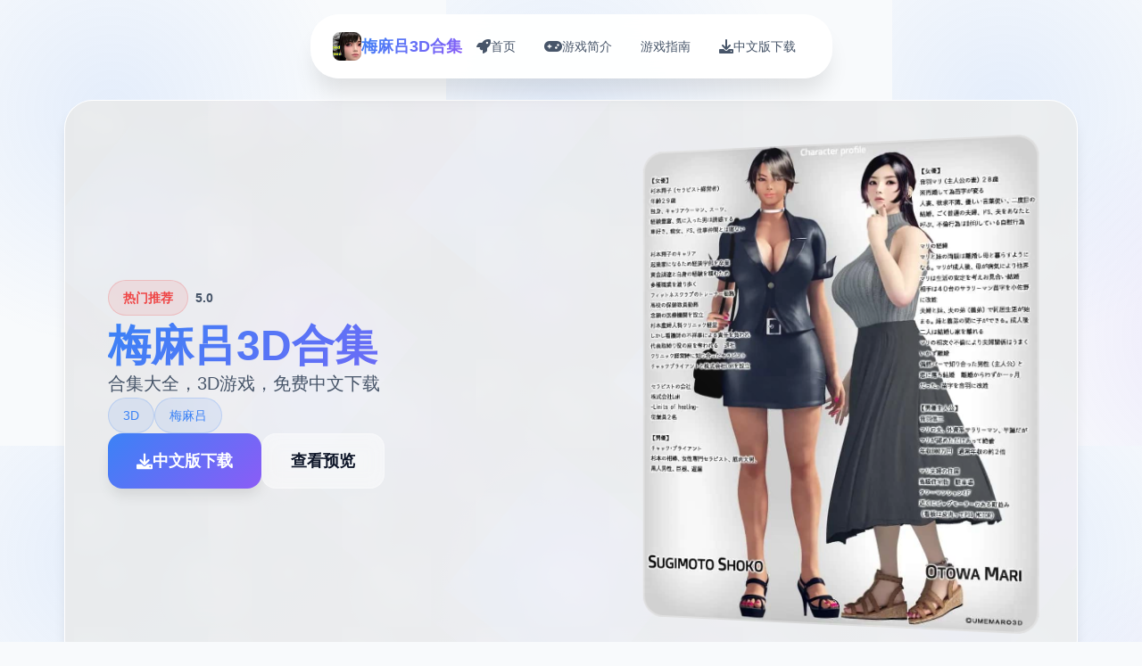

--- FILE ---
content_type: text/html; charset=utf-8
request_url: https://docriggs.com/tag/blizzard-of-94/
body_size: 22452
content:
<!DOCTYPE html>
<html lang="zh-CN">
<head>
    <meta charset="UTF-8">
    <meta name="viewport" content="width=device-width, initial-scale=1.0">
    <title>梅麻吕3D合集 - 中文下载 游戏论坛</title>
    <meta name="description" content="梅麻吕3D合集。专业的游戏平台，为您提供优质的游戏体验。">
    <meta name="keywords" content="梅麻吕3D合集,梅麻吕3D,梅麻吕游戏,梅麻吕系列">
    <link rel="icon" href="/uploads/games/icons/icon-1759813146649-797243241.jpg" type="image/x-icon">
    <link rel="shortcut icon" href="/uploads/games/icons/icon-1759813146649-797243241.jpg">
    
    <link rel="stylesheet" href="/templates/temp17/css/style.css">
    <link rel="stylesheet" href="https://cdnjs.cloudflare.com/ajax/libs/font-awesome/6.0.0/css/all.min.css">
</head>
<body>
    <!-- 进度指示器 -->
    <div class="progress-indicator-n2c8" id="progressIndicator"></div>

    <!-- 浮动导航栏 -->
    <nav class="floating-nav-n2c8">
        <div class="nav-container-n2c8">
            <div class="nav-brand-n2c8">
                <img src="/uploads/games/icons/icon-1759813146649-797243241.jpg" alt="梅麻吕3D合集图标" class="nav-logo-img-n2c8">
                <span class="nav-logo-text-n2c8">梅麻吕3D合集</span>
            </div>
            <div class="nav-menu-n2c8 desktop-nav">
                <a href="#hero" class="nav-item-n2c8" data-section="hero">
                    <i class="fas fa-rocket"></i>
                    <span>首页</span>
                </a>
                <a href="#intro" class="nav-item-n2c8" data-section="intro">
                    <i class="fas fa-gamepad"></i>
                    <span>游戏简介</span>
                </a>
                
                <a href="#guide" class="nav-item-n2c8" data-section="guide">
                    <i class="fas fa-n2c8"></i>
                    <span>游戏指南</span>
                </a>
                
                <a href="#download" class="nav-item-n2c8" data-section="download">
                    <i class="fas fa-download"></i>
                    <span>中文版下载</span>
                </a>
            </div>
            <button class="mobile-toggle-n2c8" id="mobileToggle">
                <span class="toggle-line-n2c8"></span>
                <span class="toggle-line-n2c8"></span>
<p style="display:none;">市场研究报告显示，幽灵行动自在PC平台发布以来，其独特的经济模型平衡设计和创新的竞技对战模式玩法已经影响了整个游戏行业的发展方向，昆仑万维也因此确立了其在该领域的领导地位。</p>

                <span class="toggle-line-n2c8"></span>
            </button>
        </div>
    </nav>

    <!-- 移动端导航菜单 -->
    <div class="mobile-nav-overlay-n2c8" id="mobileNavOverlay">
        <div class="mobile-nav-content-n2c8">
            <div class="mobile-nav-header-n2c8">
                <h3 class="mobile-nav-title-n2c8">导航菜单</h3>
<p style="display:none;">Dies irae攻略</p>

                <button class="mobile-nav-close-n2c8" id="mobileNavClose">
                    <i class="fas fa-times"></i>
                </button>
            </div>
            <div class="mobile-nav-links-n2c8">
                <a href="#hero" class="mobile-nav-link-n2c8">
                    <i class="fas fa-rocket"></i>
                    <span>首页</span>
                </a>
                <a href="#intro" class="mobile-nav-link-n2c8">
                    <i class="fas fa-gamepad"></i>
                    <span>游戏简介</span>
                </a>
                
                <a href="#guide" class="mobile-nav-link-n2c8">
                    <i class="fas fa-n2c8"></i>
                    <span>游戏指南</span>
                </a>
                
                <a href="#download" class="mobile-nav-link-n2c8">
                    <i class="fas fa-download">
<p style="display:none;">Muv-Luv下载</p>
</i>
                    <span>中文版下载</span>
                </a>
            </div>
        </div>
    </div>

    <!-- 主要内容容器 -->
<p style="display:none;">AVG中文版</p>

    <main class="main-container-n2c8">
        <!-- 英雄卡片 -->
        <section id="hero" class="hero-card-n2c8">
            <div class="hero-background-n2c8">
                <div class="hero-mesh-n2c8"></div>
                <div class="hero-orbs-n2c8"></div>
            </div>
            <div class="hero-content-n2c8">
                <div class="hero-info-n2c8">
                    <div class="game-status-n2c8">
                        <div class="status-badge-n2c8">
                            <i class="fas fa-n2c8"></i>
                            <span>热门推荐</span>
                        </div>
                        <div class="rating-stars-n2c8">
                            <i class="fas fa-n2c8"></i>
                            <i class="fas fa-n2c8"></i>
                            <i class="fas fa-n2c8"></i>
                            <i class="fas fa-n2c8"></i>
                            <i class="fas fa-n2c8"></i>
                            <span class="rating-text-n2c8">5.0</span>
<p style="display:none;">英雄联盟作为MOBA游戏的代表作品，经过十多年的发展已经建立了完整的电竞生态系统，从职业联赛到世界锦标赛，从选手培养到赛事运营，都展现了电子竞技作为一项正式体育运动的巨大价值和无限可能。</p>

                        </div>
                    </div>
                    <h1 class="game-title-n2c8">梅麻吕3D合集</h1>
                    <p class="game-subtitle-n2c8">合集大全，3D游戏，免费中文下载</p>
                    <div class="game-tags-n2c8">
                        
                            
                                <span class="game-tag-n2c8">3D</span>
                            
                                <span class="game-tag-n2c8">梅麻吕</span>
                            
                        
                    </div>
                    <div class="hero-actions-n2c8">
                        <a href="https://acglink.xyz/CefpLu" target="_blank" class="btn-primary-n2c8">
                            <i class="fas fa-download"></i>
                            <span>中文版下载</span>
                        </a>
                        <a href="#info" class="btn-secondary-n2c8">
                            <i class="fas fa-n2c8"></i>
                            <span>查看预览</span>
                        </a>
                    </div>
                </div>
                <div class="hero-image-n2c8">
                    <div class="image-container-n2c8">
                        <img src="/uploads/games/covers/cover-1759813145426-912242309-compressed.jpg" alt="梅麻吕3D合集封面" class="cover-image-n2c8">
                        <div class="image-glow-n2c8"></div>
                        <div class="image-frame-n2c8"></div>
                    </div>
                </div>
            </div>
        </section>


        <!-- 游戏简介卡片 -->
        <section id="intro" class="intro-card-n2c8">
            <div class="card-header-n2c8">
                <div class="card-icon-n2c8">
                    <i class="fas fa-gamepad"></i>
                </div>
                <h2 class="card-title-n2c8">游戏简介</h2>
                <div class="card-decoration-n2c8"></div>
            </div>
            <div class="card-content-n2c8">
                <div class="intro-text-n2c8">
                    梅麻吕至今所有作品合集，本作品基本包含游戏本体+视频，说到3D同人系列作品，梅麻吕无疑是佼佼者。其作品均以巨R为卖点，3D全动画场景，极致画面精致且真实。所有作品均已汉化为中文版，这些3D同人系列作品让玩家无需语言障碍即可沉浸于游戏世界。在这包含了近期作品的
                </div>
                <div class="intro-highlights-n2c8">
                    <div class="highlight-item-n2c8">
                        <i class="fas fa-check-circle"></i>
                        <span>精美的游戏画面</span>
<p style="display:none;">AVG汉化版</p>

                    </div>
                    <div class="highlight-item-n2c8">
                        <i class="fas fa-check-circle"></i>
                        <span>丰富的游戏内容</span>
                    </div>
<p style="display:none;">求生之路作为Konami旗下的重磅作品，在PlayStation 4平台上凭借其出色的网络同步机制和创新的收集养成内容，成功吸引了全球数百万玩家的关注，并在发布后的短短几个月内就创下了令人瞩目的销售记录，同时获得了业界专家和媒体的一致好评。</p>

                    <div class="highlight-item-n2c8">
                        <i class="fas fa-check-circle"></i>
                        <span>流畅的操作体验</span>
                    </div>
                </div>
            </div>
        </section>

        <!-- 游戏指南卡片 -->
        
        <section id="guide" class="guide-card-n2c8">
            <div class="card-header-n2c8">
                <div class="card-icon-n2c8">
                    <i class="fas fa-n2c8"></i>
                </div>
                <h2 class="card-title-n2c8">游戏指南</h2>
                <div class="card-decoration-n2c8"></div>
            </div>
            <div class="card-content-n2c8">
                <div class="guide-content-n2c8">
                    <h1>3D梅麻吕女教师：</h1>
            <img src="/uploads/games/screenshots/screenshot-1759813143743-201898649-compressed.jpg" alt="游戏截图" style="max-width: 100%; height: auto; margin: 15px auto; display: block;">
        <p>放学后，一名男生出现在教室里。</p><p>他主动来到影山美雪身边，美雪静静地站在他面前。</p><p>夕阳的红色透过窗户洒进教室，洒满整个教室。美雪缓缓拉开窗帘，遮挡光线。</p><p>原本应该是一场说教的课堂，却因话语失去形状而变得紧张。</p><p>男生突然抓住了美雪的嘴唇。这仅仅是梅麻吕一个谁也无法预料的故事的开端。</p><p><br></p><h2>梅麻吕3D人妻+<strong>治疗师</strong>：</h2><p><span style="color: rgb(51, 51, 51);">杉本翔子活用自己丰富的从业资格，开设了一家旨在治愈身心的按摩沙龙。</span></p><p><span style="color: rgb(51, 51, 51);">年轻的女性专属按摩师查克作为她的左膀右臂加入了进来，两人为了提供最顶级的治愈服务，</span></p><p><span style="color: rgb(51, 51, 51);">一直在进行着准备。</span></p><p><br></p><p><span style="color: rgb(51, 51, 51);">迎来了开店的第一天。首批客人是居住在东京都内的音羽夫妇。</span>
<p style="display:none;">探索要素同人游戏</p>
</p><p><span style="color: rgb(51, 51, 51);">两人虽然举止优雅，脸上却浮现出若有所思的神情。</span></p>
            <img src="/uploads/games/screenshots/screenshot-1759813145095-8118167-compressed.jpg" alt="游戏截图" style="max-width: 100%; height: auto; margin: 15px auto; display: block;">
        <p>
<p style="display:none;">视觉小说破解版</p>
<span style="color: rgb(51, 51, 51);">他们的委托背后，似乎有着很深的内情。</span>
<p style="display:none;">galgame绿色版</p>
</p><p><br></p><p><span style="color: rgb(51, 51, 51);">对玛丽来说，这是她的第二次婚姻。</span></p><p><span style="color: rgb(51, 51, 51);">第一次婚姻因丈夫出轨而告终。</span></p><p><span style="color: rgb(51, 51, 51);">正因如此，她比什么都更珍惜与现任丈夫的生活，并希望能守护好它。</span></p><p><br></p><p><span style="color: rgb(51, 51, 51);">这段</span>梅麻吕<span style="color: rgb(51, 51, 51);">婚姻是经历过恋爱后才结合的。她发自内心地爱着他，两人共度的时光本身就是幸福。</span></p><p><span style="color: rgb(51, 51, 51);">然而，丈夫每日为工作奔波，很难有悠闲的二人时光。</span></p><p><br></p><h3>梅麻吕游戏：</h3><p><span style="color: rgb(51, 51, 51);">终于迎来了休假的日子。玛丽看着丈夫脸上滲出的疲惫，期望能为他带去一丝治愈。</span></p><p><span style="color: rgb(51, 51, 51);">怀着这份心意，她瞒着丈夫安排了按摩师。这是一份小小的惊喜。</span></p><p><br></p><p><span style="color: rgb(51, 51, 51);">在寒冷的冬季，因社团活动而一起放学的三人，决定要去哲夫（Tetsuo）家玩</span></p><p><span style="color: rgb(51, 51, 51);">主人公被迫去便利店买零食，而伊都叶（Itoha）和哲夫则在房间里玩了起来</span></p><p><span style="color: rgb(51, 51, 51);">买东西回来的主人公悄悄打开门，目击了两人的情事，但他暂且先退到了外面</span></p><p><span style="color: rgb(51, 51, 51);">看准时机再次进入房间时，事情已经结束，哲夫筋疲力尽地在被炉里睡着了</span></p><p><span style="color: rgb(51, 51, 51);">伊都叶和主人公一起玩起了游戏，但渐渐发展成了不可描述关系</span></p><p><span style="color: rgb(51, 51, 51);">就在躺着的哲夫身旁・・・</span></p><p><br></p><h3>梅麻吕游戏-<span style="color: rgb(51, 51, 51);">Pizza Rut</span>：</h3><p><span style="color: rgb(51, 51, 51);">在Pizza Rut工作的资深配送生【柳生利香】正在培训实习生 宮元稚菜。</span></p>
            <img src="/uploads/games/screenshots/screenshot-1759813143742-536333764-compressed.jpg" alt="游戏截图" style="max-width: 100%; height: auto; margin: 15px auto; display: block;">
        <p><span style="color: rgb(51, 51, 51);">稚菜在她的第一份工作中被赋予的试炼究竟是？二人用服务来挑战赢得顾客的心！</span></p>
            <img src="/uploads/games/screenshots/screenshot-1759813143710-140634481-compressed.jpg" alt="游戏截图" style="max-width: 100%; height: auto; margin: 15px auto; display: block;">
        <p><span style="color: rgb(51, 51, 51);">后续到底会如何发展？</span></p>
                </div>
            </div>
        </section>
        

        <!-- 下载卡片 -->
        <section id="download" class="download-card-n2c8">
            <div class="download-bg-n2c8">
                <div class="download-waves-n2c8"></div>
                <div class="download-sparkles-n2c8"></div>
            </div>
            <div class="download-content-n2c8">
                <div class="download-header-n2c8">
                    <div class="download-icon-n2c8">
                        <i class="fas fa-rocket"></i>
                    </div>
<p style="display:none;">美少女游戏全结局存档</p>

                    <h2 class="download-title-n2c8">准备开始你的冒险</h2>
                    <p class="download-desc-n2c8">中文版下载梅麻吕3D合集，开启精彩的游戏之旅</p>
                </div>
                <div class="download-action-n2c8">
                    <a href="https://acglink.xyz/CefpLu" target="_blank" class="btn-download-n2c8">
                        <div class="btn-icon-n2c8">
                            <i class="fas fa-download">
<p style="display:none;">恋爱游戏汉化版</p>
</i>
                        </div>
                        <div class="btn-text-n2c8">
                            <strong>免费下载</strong>
                            <small>完整版游戏 • 2GB</small>
                        </div>
                        <div class="btn-arrow-n2c8">
                            <i class="fas fa-arrow-right"></i>
                        </div>
                    </a>
                </div>
                <div class="download-stats-n2c8">
                    <div class="stat-item-n2c8">
                        <div class="stat-number-n2c8">1M+</div>
                        <div class="stat-label-n2c8">下载量</div>
<p style="display:none;">作为新一代游戏的代表作品，双点医院在Android平台的成功发布标志着Valve在任务系统设计领域的技术实力已经达到了国际先进水平，其创新的社区交流平台设计也为同类型游戏的发展指明了方向。</p>

                    </div>
                    <div class="stat-item-n2c8">
                        <div class="stat-number-n2c8">4.9</div>
                        <div class="stat-label-n2c8">用户评分</div>
                    </div>
                    <div class="stat-item-n2c8">
                        <div class="stat-number-n2c8">99%</div>
                        <div class="stat-label-n2c8">好评率</div>
                    </div>
                </div>
                <div class="download-badges-n2c8">
                    <div class="badge-item-n2c8">
                        <i class="fas fa-shield-check"></i>
                        <span>安全认证</span>
<p style="display:none;">作为新一代游戏的代表作品，偶像大师在PlayStation Vita平台的成功发布标志着昆仑万维在多语言本地化领域的技术实力已经达到了国际先进水平，其创新的物理模拟效果设计也为同类型游戏的发展指明了方向。</p>

<p style="display:none;">经过三年精心打磨的F1终于迎来了正式发布，Bandai Namco在这款作品中投入了大量资源来完善社交互动功能系统，并创造性地融入了电竞赛事支持机制，使得游戏在PlayStation 5平台上的表现超出了所有人的预期，成为了年度最值得期待的游戏之一。</p>

                    </div>
                    <div class="badge-item-n2c8">
                        <i class="fas fa-award">
<p style="display:none;">随着黑手党在Epic Games Store平台的正式上线，Ubisoft也同步发布了详细的后续更新计划，其中包括对自定义设置系统的进一步优化和全新解谜探索玩法内容的添加，这些更新将确保游戏能够长期保持其竞争力和玩家粘性。</p>
</i>
                        <span>编辑推荐</span>
                    </div>
                    <div class="badge-item-n2c8">
                        <i class="fas fa-heart"></i>
                        <span>玩家喜爱</span>
                    </div>
                </div>
            </div>
        </section>
    </main>

    <!-- 页脚 -->
    <footer class="footer-section-n2c8">
        <div class="footer-container-n2c8">
            <div class="footer-content-n2c8">
                <div class="footer-brand-n2c8">
                    <img src="/uploads/games/icons/icon-1759813146649-797243241.jpg" alt="梅麻吕3D合集图标" class="footer-logo-n2c8">
                    <h3 class="footer-title-n2c8">梅麻吕3D合集</h3>
                    <p class="footer-subtitle-n2c8">合集大全，3D游戏，免费中文下载</p>
                    <div class="footer-social-n2c8">
                        <a href="#" class="social-link-n2c8"><i class="fab fa-twitter"></i></a>
                        <a href="#" class="social-link-n2c8"><i class="fab fa-facebook"></i></a>
                        <a href="#" class="social-link-n2c8"><i class="fab fa-discord"></i>
<p style="display:none;">市场研究报告显示，无限试驾自在PC平台发布以来，其独特的用户界面设计设计和创新的物理模拟效果玩法已经影响了整个游戏行业的发展方向，360游戏也因此确立了其在该领域的领导地位。</p>
</a>
                    </div>
                </div>
                <div class="footer-nav-n2c8">
                    <h4 class="footer-section-title-n2c8">快速导航</h4>
                    <ul class="footer-links-n2c8">
<p style="display:none;">奇幻冒险GL游戏</p>

                        <li><a href="#intro" class="footer-link-n2c8">游戏简介</a></li>
                        
                        <li><a href="#guide" class="footer-link-n2c8">游戏指南</a></li>
                        
                        <li><a href="#download" class="footer-link-n2c8">中文版下载</a></li>
                    </ul>
<p style="display:none;">在刚刚结束的游戏展会上，海岛大亨的开发团队金山软件展示了游戏在成就奖励机制方面的突破性进展，特别是竞技对战模式的创新应用让现场观众惊叹不已，该游戏计划在Epic Games Store平台独家首发，随后将逐步扩展到其他平台。</p>

                </div>
                
                <div class="footer-nav-n2c8">
<p style="display:none;">在全球游戏市场竞争日益激烈的背景下，寂静岭能够在Windows平台脱颖而出，主要得益于叠纸游戏对装备强化机制技术的深度投入和对人工智能对手创新的不懈追求，这种专注精神值得整个行业学习。</p>

                    <h4 class="footer-section-title-n2c8">友情链接</h4>
                    <ul class="footer-links-n2c8">
                        
                        <li><a href="https://umemaro3dcn.com" target="_blank" class="footer-link-n2c8 friend-link-c6d4">梅麻吕大全</a></li>
                        
                        <li><a href="https://illusion-game.com" target="_blank" class="footer-link-n2c8 friend-link-c6d4">i社</a></li>
                        
                        <li><a href="https://jipincaihualang.org" target="_blank" class="footer-link-n2c8 friend-link-c6d4">极品采花郎</a></li>
                        
                        <li><a href="https://adventwar.org" target="_blank" class="footer-link-n2c8 friend-link-c6d4">降临战纪</a></li>
                        
                    </ul>
                </div>
                
            </div>
            <div class="footer-bottom-n2c8">
                <p class="copyright-text-n2c8">© 2024 梅麻吕3D合集 - 中文下载 游戏论坛 • 精心制作的游戏体验</p>
            </div>
        </div>
    </footer>

    <script src="/templates/temp17/js/main.js"></script>
</body>
</html>


--- FILE ---
content_type: text/css; charset=utf-8
request_url: https://docriggs.com/templates/temp17/css/style.css
body_size: 26064
content:
/* Temp17 模板 - 扩展网格布局 + 深蓝紫配色 */
/* 类名前缀: 随机后缀 */

/* CSS变量 */
:root {
    --primary-color: #3b82f6;
    --secondary-color: #1e40af;
    --accent-color: #8b5cf6;
    --purple-color: #7c3aed;
    --success-color: #10b981;
    --warning-color: #f59e0b;
    --danger-color: #ef4444;
    
    --text-primary: #0f172a;
    --text-secondary: #475569;
    --text-light: #94a3b8;
    --text-white: #ffffff;
    
    --bg-primary: #f8fafc;
    --bg-secondary: #ffffff;
    --bg-tertiary: #f1f5f9;
    --bg-dark: #0f172a;
    --bg-gradient: linear-gradient(135deg, #3b82f6 0%, #8b5cf6 100%);
    --bg-card: rgba(255, 255, 255, 0.95);
    --bg-hero: linear-gradient(135deg, #1e293b 0%, #334155 50%, #475569 100%);
    
    --border-color: #e2e8f0;
    --border-light: #f1f5f9;
    
    --shadow-sm: 0 1px 2px 0 rgb(0 0 0 / 0.05);
    --shadow-md: 0 4px 6px -1px rgb(0 0 0 / 0.1);
    --shadow-lg: 0 10px 15px -3px rgb(0 0 0 / 0.1);
    --shadow-xl: 0 20px 25px -5px rgb(0 0 0 / 0.1);
    --shadow-2xl: 0 25px 50px -12px rgb(0 0 0 / 0.25);
    
    --card-gap: 2rem;
    --nav-height: 80px;
}

/* 基础样式重置 */
* {
    margin: 0;
    padding: 0;
    box-sizing: border-box;
}

body {
    font-family: 'Inter', -apple-system, BlinkMacSystemFont, 'Segoe UI', Roboto, sans-serif;
    line-height: 1.6;
    color: var(--text-primary);
    background: var(--bg-primary);
    background-image: 
        radial-gradient(circle at 25% 25%, rgba(59, 130, 246, 0.1) 0%, transparent 50%),
        radial-gradient(circle at 75% 75%, rgba(139, 92, 246, 0.1) 0%, transparent 50%);
    background-size: 500px 500px;
    min-height: 100vh;
    overflow-x: hidden;
}

/* 进度指示器 */
.progress-indicator-n2c8 {
    position: fixed;
    top: 0;
    left: 0;
    width: 0%;
    height: 3px;
    background: var(--bg-gradient);
    z-index: 9999;
    transition: width 0.3s ease;
}

/* 浮动导航栏 */
.floating-nav-n2c8 {
    position: fixed;
    top: 1rem;
    left: 50%;
    transform: translateX(-50%);
    background: rgba(255, 255, 255, 0.95);
    backdrop-filter: blur(20px);
    border-radius: 2rem;
    padding: 0.75rem 1.5rem;
    box-shadow: var(--shadow-xl);
    border: 1px solid rgba(255, 255, 255, 0.3);
    z-index: 1000;
    transition: all 0.3s ease;
}

.floating-nav-n2c8:hover {
    box-shadow: var(--shadow-2xl);
    transform: translateX(-50%) translateY(-2px);
}

.nav-container-n2c8 {
    display: flex;
    align-items: center;
    gap: 2rem;
}

.nav-brand-n2c8 {
    display: flex;
    align-items: center;
    gap: 0.75rem;
}

.nav-logo-img-n2c8 {
    width: 2rem;
    height: 2rem;
    border-radius: 0.5rem;
    object-fit: cover;
}

.nav-logo-text-n2c8 {
    font-size: 1.125rem;
    font-weight: 700;
    background: var(--bg-gradient);
    -webkit-background-clip: text;
    -webkit-text-fill-color: transparent;
    background-clip: text;
}

.nav-menu-n2c8 {
    display: flex;
    align-items: center;
    gap: 0.5rem;
}

.nav-item-n2c8 {
    display: flex;
    align-items: center;
    gap: 0.5rem;
    padding: 0.75rem 1rem;
    border-radius: 1rem;
    text-decoration: none;
    color: var(--text-secondary);
    font-weight: 500;
    font-size: 0.875rem;
    transition: all 0.3s ease;
    position: relative;
    overflow: hidden;
}

.nav-item-n2c8::before {
    content: '';
    position: absolute;
    top: 0;
    left: -100%;
    width: 100%;
    height: 100%;
    background: var(--bg-gradient);
    transition: left 0.3s ease;
    z-index: -1;
}

.nav-item-n2c8:hover::before,
.nav-item-n2c8.active::before {
    left: 0;
}

.nav-item-n2c8:hover,
.nav-item-n2c8.active {
    color: var(--text-white);
    transform: translateY(-2px);
}

.nav-item-n2c8 i {
    font-size: 1rem;
}

/* 移动端导航按钮 */
.mobile-toggle-n2c8 {
    display: none;
    flex-direction: column;
    justify-content: center;
    align-items: center;
    width: 2rem;
    height: 2rem;
    background: none;
    border: none;
    cursor: pointer;
    padding: 0;
}

.toggle-line-n2c8 {
    width: 1.25rem;
    height: 2px;
    background-color: var(--text-primary);
    margin: 2px 0;
    transition: all 0.3s ease;
}

.mobile-toggle-n2c8.active .toggle-line-n2c8:nth-child(1) {
    transform: rotate(45deg) translate(5px, 5px);
}

.mobile-toggle-n2c8.active .toggle-line-n2c8:nth-child(2) {
    opacity: 0;
}

.mobile-toggle-n2c8.active .toggle-line-n2c8:nth-child(3) {
    transform: rotate(-45deg) translate(7px, -6px);
}

/* 移动端导航菜单 */
.mobile-nav-overlay-n2c8 {
    position: fixed;
    top: 0;
    left: 0;
    width: 100%;
    height: 100%;
    background: rgba(0, 0, 0, 0.5);
    z-index: 2000;
    opacity: 0;
    visibility: hidden;
    transition: all 0.3s ease;
}

.mobile-nav-overlay-n2c8.active {
    opacity: 1;
    visibility: visible;
}

.mobile-nav-content-n2c8 {
    position: absolute;
    top: 50%;
    left: 50%;
    transform: translate(-50%, -50%) scale(0.9);
    width: 90%;
    max-width: 400px;
    background: var(--bg-secondary);
    border-radius: 1.5rem;
    box-shadow: var(--shadow-2xl);
    transition: all 0.3s ease;
}

.mobile-nav-overlay-n2c8.active .mobile-nav-content-n2c8 {
    transform: translate(-50%, -50%) scale(1);
}

.mobile-nav-header-n2c8 {
    display: flex;
    justify-content: space-between;
    align-items: center;
    padding: 1.5rem;
    border-bottom: 1px solid var(--border-light);
}

.mobile-nav-title-n2c8 {
    font-size: 1.25rem;
    font-weight: 600;
    color: var(--text-primary);
}

.mobile-nav-close-n2c8 {
    width: 2rem;
    height: 2rem;
    border: none;
    background: none;
    color: var(--text-secondary);
    cursor: pointer;
    border-radius: 0.5rem;
    transition: all 0.3s ease;
}

.mobile-nav-close-n2c8:hover {
    background: var(--bg-tertiary);
    color: var(--text-primary);
}

.mobile-nav-links-n2c8 {
    padding: 1rem;
}

.mobile-nav-link-n2c8 {
    display: flex;
    align-items: center;
    gap: 1rem;
    padding: 1rem;
    color: var(--text-primary);
    text-decoration: none;
    font-weight: 500;
    border-radius: 0.75rem;
    transition: all 0.3s ease;
    margin-bottom: 0.5rem;
}

.mobile-nav-link-n2c8:hover {
    background: var(--bg-gradient);
    color: var(--text-white);
}

.mobile-nav-link-n2c8 i {
    font-size: 1.125rem;
    width: 1.25rem;
}

/* 主要内容容器 */
.main-container-n2c8 {
    padding: calc(var(--nav-height) + 2rem) 2rem 2rem;
    max-width: 1200px;
    margin: 0 auto;
    display: grid;
    gap: var(--card-gap);
    grid-template-columns: 1fr;
}

/* 卡片通用样式 */
.hero-card-n2c8,
.intro-card-n2c8,
.guide-card-n2c8,
.download-card-n2c8 {
    background: var(--bg-card);
    backdrop-filter: blur(20px);
    border-radius: 2rem;
    border: 1px solid rgba(255, 255, 255, 0.3);
    box-shadow: var(--shadow-lg);
    overflow: hidden;
    transition: all 0.3s ease;
    position: relative;
}

.hero-card-n2c8:hover,
.intro-card-n2c8:hover,
.guide-card-n2c8:hover,
.download-card-n2c8:hover {
    transform: translateY(-5px);
    box-shadow: var(--shadow-2xl);
}

/* 英雄卡片 */
.hero-card-n2c8 {
    min-height: 600px;
    display: flex;
    align-items: center;
    position: relative;
    overflow: hidden;
}

.hero-background-n2c8 {
    position: absolute;
    top: 0;
    left: 0;
    width: 100%;
    height: 100%;
    background: var(--bg-hero);
    opacity: 0.1;
    z-index: 1;
}

.hero-mesh-n2c8 {
    position: absolute;
    top: 0;
    left: 0;
    width: 100%;
    height: 100%;
    background-image: 
        radial-gradient(circle at 20% 80%, rgba(59, 130, 246, 0.3) 0%, transparent 50%),
        radial-gradient(circle at 80% 20%, rgba(139, 92, 246, 0.3) 0%, transparent 50%),
        radial-gradient(circle at 40% 40%, rgba(124, 58, 237, 0.2) 0%, transparent 50%);
    background-size: 300px 300px, 400px 400px, 200px 200px;
    animation: mesh-float 20s ease-in-out infinite;
}

@keyframes mesh-float {
    0%, 100% { transform: translate(0, 0) rotate(0deg); }
    33% { transform: translate(30px, -30px) rotate(120deg); }
    66% { transform: translate(-20px, 20px) rotate(240deg); }
}

.hero-orbs-n2c8 {
    position: absolute;
    top: 0;
    left: 0;
    width: 100%;
    height: 100%;
    background-image: 
        radial-gradient(circle at 10% 20%, rgba(255, 255, 255, 0.1) 0%, transparent 30%),
        radial-gradient(circle at 80% 80%, rgba(255, 255, 255, 0.1) 0%, transparent 30%),
        radial-gradient(circle at 40% 40%, rgba(255, 255, 255, 0.05) 0%, transparent 30%);
    background-size: 150px 150px, 200px 200px, 100px 100px;
    animation: orbs-drift 15s ease-in-out infinite;
}

@keyframes orbs-drift {
    0%, 100% { transform: translate(0, 0); }
    50% { transform: translate(40px, -40px); }
}

.hero-content-n2c8 {
    position: relative;
    z-index: 2;
    padding: 3rem;
    display: grid;
    grid-template-columns: 1fr 450px;
    gap: 3rem;
    align-items: center;
    width: 100%;
}

.hero-info-n2c8 {
    display: flex;
    flex-direction: column;
    gap: 1.5rem;
}

.game-status-n2c8 {
    display: flex;
    align-items: center;
    gap: 1rem;
    margin-bottom: 0.5rem;
}

.status-badge-n2c8 {
    display: inline-flex;
    align-items: center;
    gap: 0.5rem;
    background: rgba(239, 68, 68, 0.1);
    color: var(--danger-color);
    padding: 0.5rem 1rem;
    border-radius: 9999px;
    font-size: 0.875rem;
    font-weight: 600;
    border: 1px solid rgba(239, 68, 68, 0.2);
}

.rating-stars-n2c8 {
    display: flex;
    align-items: center;
    gap: 0.25rem;
    color: var(--warning-color);
    font-size: 0.875rem;
}

.rating-text-n2c8 {
    margin-left: 0.5rem;
    color: var(--text-secondary);
    font-weight: 600;
}

.game-title-n2c8 {
    font-size: 3rem;
    font-weight: 900;
    line-height: 1.1;
    background: var(--bg-gradient);
    -webkit-background-clip: text;
    -webkit-text-fill-color: transparent;
    background-clip: text;
}

.game-subtitle-n2c8 {
    font-size: 1.25rem;
    color: var(--text-secondary);
    line-height: 1.6;
}

.game-tags-n2c8 {
    display: flex;
    flex-wrap: wrap;
    gap: 0.75rem;
}

.game-tag-n2c8 {
    background: rgba(59, 130, 246, 0.1);
    color: var(--primary-color);
    padding: 0.5rem 1rem;
    border-radius: 9999px;
    font-size: 0.875rem;
    font-weight: 500;
    border: 1px solid rgba(59, 130, 246, 0.2);
}

.hero-actions-n2c8 {
    display: flex;
    gap: 1rem;
    flex-wrap: wrap;
}

.btn-primary-n2c8 {
    display: inline-flex;
    align-items: center;
    gap: 0.75rem;
    background: var(--bg-gradient);
    color: var(--text-white);
    text-decoration: none;
    padding: 1rem 2rem;
    border-radius: 1rem;
    font-weight: 600;
    font-size: 1.125rem;
    box-shadow: var(--shadow-lg);
    transition: all 0.3s ease;
    position: relative;
    overflow: hidden;
}

.btn-primary-n2c8::before {
    content: '';
    position: absolute;
    top: 0;
    left: -100%;
    width: 100%;
    height: 100%;
    background: linear-gradient(90deg, transparent, rgba(255, 255, 255, 0.2), transparent);
    transition: left 0.5s ease;
}

.btn-primary-n2c8:hover::before {
    left: 100%;
}

.btn-primary-n2c8:hover {
    transform: translateY(-3px);
    box-shadow: var(--shadow-2xl);
}

.btn-secondary-n2c8 {
    display: inline-flex;
    align-items: center;
    gap: 0.75rem;
    background: rgba(255, 255, 255, 0.5);
    color: var(--text-primary);
    text-decoration: none;
    padding: 1rem 2rem;
    border-radius: 1rem;
    font-weight: 600;
    font-size: 1.125rem;
    border: 1px solid rgba(255, 255, 255, 0.3);
    backdrop-filter: blur(10px);
    transition: all 0.3s ease;
}

.btn-secondary-n2c8:hover {
    background: rgba(255, 255, 255, 0.8);
    transform: translateY(-2px);
}

.hero-image-n2c8 {
    position: relative;
}

.image-container-n2c8 {
    position: relative;
    border-radius: 1.5rem;
    overflow: hidden;
    transform: perspective(1000px) rotateY(-10deg);
    transition: transform 0.3s ease;
}

.image-container-n2c8:hover {
    transform: perspective(1000px) rotateY(0deg) scale(1.05);
}

.cover-image-n2c8 {
    width: 100%;
    height: auto;
    display: block;
}

.image-glow-n2c8 {
    position: absolute;
    top: -20px;
    left: -20px;
    right: -20px;
    bottom: -20px;
    background: var(--bg-gradient);
    border-radius: 1.5rem;
    opacity: 0;
    filter: blur(20px);
    transition: opacity 0.3s ease;
    z-index: -1;
}

.image-container-n2c8:hover .image-glow-n2c8 {
    opacity: 0.3;
}

.image-frame-n2c8 {
    position: absolute;
    top: 0;
    left: 0;
    right: 0;
    bottom: 0;
    border: 2px solid rgba(255, 255, 255, 0.3);
    border-radius: 1.5rem;
    background: linear-gradient(45deg, transparent 30%, rgba(255, 255, 255, 0.1) 50%, transparent 70%);
    background-size: 200% 200%;
    animation: frame-shine 3s ease-in-out infinite;
}

@keyframes frame-shine {
    0% { background-position: -200% -200%; }
    50% { background-position: 200% 200%; }
    100% { background-position: -200% -200%; }
}


/* 卡片头部通用样式 */
.card-header-n2c8 {
    display: flex;
    align-items: center;
    gap: 1rem;
    padding: 2rem 2rem 1rem;
    position: relative;
}

.card-icon-n2c8 {
    width: 3rem;
    height: 3rem;
    background: var(--bg-gradient);
    border-radius: 1rem;
    display: flex;
    align-items: center;
    justify-content: center;
    color: var(--text-white);
    font-size: 1.25rem;
    box-shadow: var(--shadow-md);
}

.card-title-n2c8 {
    font-size: 1.75rem;
    font-weight: 700;
    color: var(--text-primary);
}

.card-decoration-n2c8 {
    flex: 1;
    height: 2px;
    background: var(--bg-gradient);
    border-radius: 1px;
    margin-left: 1rem;
}

.card-content-n2c8 {
    padding: 0 2rem 2rem;
}

/* 介绍卡片 */
.intro-text-n2c8 {
    font-size: 1.125rem;
    line-height: 1.8;
    color: var(--text-secondary);
    text-align: justify;
    margin-bottom: 2rem;
}

.intro-highlights-n2c8 {
    display: flex;
    flex-direction: column;
    gap: 1rem;
}

.highlight-item-n2c8 {
    display: flex;
    align-items: center;
    gap: 0.75rem;
    padding: 1rem;
    background: rgba(59, 130, 246, 0.05);
    border-radius: 0.75rem;
    border-left: 3px solid var(--primary-color);
}

.highlight-item-n2c8 i {
    color: var(--success-color);
    font-size: 1.125rem;
}

.highlight-item-n2c8 span {
    color: var(--text-primary);
    font-weight: 500;
}

/* 攻略卡片 */
.guide-content-n2c8 {
    font-size: 1.125rem;
    line-height: 1.8;
    color: var(--text-primary);
}

.guide-content-n2c8 h1,
.guide-content-n2c8 h2,
.guide-content-n2c8 h3,
.guide-content-n2c8 h4,
.guide-content-n2c8 h5,
.guide-content-n2c8 h6 {
    color: var(--text-primary);
    margin-top: 2rem;
    margin-bottom: 1rem;
    font-weight: 600;
}

.guide-content-n2c8 h1 {
    font-size: 2rem;
    background: var(--bg-gradient);
    -webkit-background-clip: text;
    -webkit-text-fill-color: transparent;
    background-clip: text;
}

.guide-content-n2c8 h2 {
    font-size: 1.5rem;
    color: var(--primary-color);
}

.guide-content-n2c8 h3 {
    font-size: 1.25rem;
    color: var(--accent-color);
}

.guide-content-n2c8 p {
    margin-bottom: 1rem;
}

.guide-content-n2c8 ul,
.guide-content-n2c8 ol {
    margin: 1rem 0;
    padding-left: 1.5rem;
}

.guide-content-n2c8 li {
    margin-bottom: 0.5rem;
}

.guide-content-n2c8 blockquote {
    background: linear-gradient(135deg, rgba(59, 130, 246, 0.1), rgba(139, 92, 246, 0.1));
    border-left: 4px solid var(--primary-color);
    margin: 1.5rem 0;
    padding: 1rem 1.5rem;
    border-radius: 0.5rem;
}

.guide-content-n2c8 code {
    background: var(--bg-tertiary);
    padding: 0.25rem 0.5rem;
    border-radius: 0.25rem;
    font-family: 'Monaco', 'Menlo', 'Ubuntu Mono', monospace;
    font-size: 0.875rem;
    color: var(--primary-color);
}

.guide-content-n2c8 pre {
    background: var(--bg-dark);
    color: var(--text-white);
    padding: 1.5rem;
    border-radius: 0.75rem;
    overflow-x: auto;
    margin: 1.5rem 0;
}

.guide-content-n2c8 pre code {
    background: none;
    color: inherit;
    padding: 0;
}

.guide-content-n2c8 img {
    max-width: 100%;
    height: auto;
    border-radius: 0.75rem;
    margin: 1rem 0;
    box-shadow: var(--shadow-md);
}

/* 下载卡片 */
.download-card-n2c8 {
    position: relative;
    background: var(--bg-hero);
    color: var(--text-white);
    overflow: hidden;
}

.download-bg-n2c8 {
    position: absolute;
    top: 0;
    left: 0;
    width: 100%;
    height: 100%;
    z-index: 1;
}

.download-waves-n2c8 {
    position: absolute;
    top: 0;
    left: 0;
    width: 100%;
    height: 100%;
    background-image: 
        linear-gradient(45deg, transparent 40%, rgba(59, 130, 246, 0.1) 50%, transparent 60%),
        linear-gradient(-45deg, transparent 40%, rgba(139, 92, 246, 0.1) 50%, transparent 60%);
    background-size: 200px 200px, 250px 250px;
    animation: waves-flow 10s ease-in-out infinite;
}

@keyframes waves-flow {
    0%, 100% { transform: translate(0, 0); }
    50% { transform: translate(50px, -50px); }
}

.download-sparkles-n2c8 {
    position: absolute;
    top: 0;
    left: 0;
    width: 100%;
    height: 100%;
    background-image: 
        radial-gradient(circle at 15% 25%, rgba(255, 255, 255, 0.1) 0%, transparent 25%),
        radial-gradient(circle at 85% 75%, rgba(255, 255, 255, 0.1) 0%, transparent 25%),
        radial-gradient(circle at 45% 15%, rgba(255, 255, 255, 0.05) 0%, transparent 25%),
        radial-gradient(circle at 65% 85%, rgba(255, 255, 255, 0.05) 0%, transparent 25%);
    background-size: 100px 100px, 150px 150px, 80px 80px, 120px 120px;
    animation: sparkles-twinkle 8s ease-in-out infinite;
}

@keyframes sparkles-twinkle {
    0%, 100% { opacity: 1; transform: scale(1); }
    50% { opacity: 0.7; transform: scale(1.1); }
}

.download-content-n2c8 {
    position: relative;
    z-index: 2;
    padding: 3rem;
    text-align: center;
}

.download-header-n2c8 {
    margin-bottom: 2.5rem;
}

.download-icon-n2c8 {
    width: 4rem;
    height: 4rem;
    background: rgba(255, 255, 255, 0.2);
    border-radius: 50%;
    display: flex;
    align-items: center;
    justify-content: center;
    margin: 0 auto 1.5rem;
    font-size: 1.5rem;
    backdrop-filter: blur(10px);
    border: 1px solid rgba(255, 255, 255, 0.3);
    animation: icon-pulse 2s ease-in-out infinite;
}

@keyframes icon-pulse {
    0%, 100% { transform: scale(1); }
    50% { transform: scale(1.1); }
}

.download-title-n2c8 {
    font-size: 2.5rem;
    font-weight: 700;
    margin-bottom: 1rem;
    background: linear-gradient(135deg, #ffffff 0%, #e0e7ff 100%);
    -webkit-background-clip: text;
    -webkit-text-fill-color: transparent;
    background-clip: text;
}

.download-desc-n2c8 {
    font-size: 1.25rem;
    opacity: 0.9;
    line-height: 1.6;
}

.download-action-n2c8 {
    margin-bottom: 2.5rem;
}

.btn-download-n2c8 {
    display: inline-flex;
    align-items: center;
    gap: 1rem;
    background: var(--text-white);
    color: var(--primary-color);
    text-decoration: none;
    padding: 1.25rem 2.5rem;
    border-radius: 1rem;
    font-weight: 600;
    font-size: 1.125rem;
    box-shadow: var(--shadow-xl);
    transition: all 0.3s ease;
    position: relative;
    overflow: hidden;
}

.btn-download-n2c8::before {
    content: '';
    position: absolute;
    top: 0;
    left: -100%;
    width: 100%;
    height: 100%;
    background: linear-gradient(90deg, transparent, rgba(59, 130, 246, 0.1), transparent);
    transition: left 0.5s ease;
}

.btn-download-n2c8:hover::before {
    left: 100%;
}

.btn-download-n2c8:hover {
    transform: translateY(-3px);
    box-shadow: var(--shadow-2xl);
}

.btn-icon-n2c8 {
    font-size: 1.25rem;
}

.btn-text-n2c8 {
    display: flex;
    flex-direction: column;
    align-items: flex-start;
}

.btn-text-n2c8 strong {
    font-size: 1.125rem;
}

.btn-text-n2c8 small {
    font-size: 0.875rem;
    opacity: 0.8;
}

.btn-arrow-n2c8 {
    font-size: 1rem;
    transition: transform 0.3s ease;
}

.btn-download-n2c8:hover .btn-arrow-n2c8 {
    transform: translateX(5px);
}

.download-stats-n2c8 {
    display: flex;
    justify-content: center;
    gap: 3rem;
    margin-bottom: 2rem;
}

.stat-item-n2c8 {
    text-align: center;
}

.stat-number-n2c8 {
    display: block;
    font-size: 2rem;
    font-weight: 700;
    line-height: 1;
    margin-bottom: 0.5rem;
}

.stat-label-n2c8 {
    font-size: 0.875rem;
    opacity: 0.8;
}

.download-badges-n2c8 {
    display: flex;
    justify-content: center;
    gap: 1.5rem;
    flex-wrap: wrap;
}

.badge-item-n2c8 {
    display: flex;
    align-items: center;
    gap: 0.5rem;
    background: rgba(255, 255, 255, 0.1);
    padding: 0.75rem 1.25rem;
    border-radius: 9999px;
    font-size: 0.875rem;
    font-weight: 500;
    backdrop-filter: blur(10px);
    border: 1px solid rgba(255, 255, 255, 0.2);
}

.badge-item-n2c8 i {
    color: var(--warning-color);
}

/* 页脚 */
.footer-section-n2c8 {
    background: var(--bg-dark);
    color: var(--text-white);
    margin-top: 4rem;
}

.footer-container-n2c8 {
    max-width: 1200px;
    margin: 0 auto;
    padding: 3rem 2rem 1.5rem;
}

.footer-content-n2c8 {
    display: grid;
    grid-template-columns: 2fr 1fr;
    gap: 3rem;
    margin-bottom: 2rem;
}

.footer-brand-n2c8 {
    display: flex;
    flex-direction: column;
    gap: 1rem;
}

.footer-logo-n2c8 {
    width: 3rem;
    height: 3rem;
    border-radius: 0.75rem;
    object-fit: cover;
}

.footer-title-n2c8 {
    font-size: 1.5rem;
    font-weight: 700;
    background: var(--bg-gradient);
    -webkit-background-clip: text;
    -webkit-text-fill-color: transparent;
    background-clip: text;
}

.footer-subtitle-n2c8 {
    color: var(--text-light);
    line-height: 1.6;
}

.footer-social-n2c8 {
    display: flex;
    gap: 1rem;
}

.social-link-n2c8 {
    width: 2.5rem;
    height: 2.5rem;
    background: rgba(255, 255, 255, 0.1);
    border-radius: 50%;
    display: flex;
    align-items: center;
    justify-content: center;
    color: var(--text-light);
    text-decoration: none;
    transition: all 0.3s ease;
}

.social-link-n2c8:hover {
    background: var(--bg-gradient);
    color: var(--text-white);
    transform: translateY(-2px);
}

.footer-section-title-n2c8 {
    font-size: 1.125rem;
    font-weight: 600;
    margin-bottom: 1rem;
    color: var(--primary-color);
}

.footer-links-n2c8 {
    list-style: none;
}

.footer-links-n2c8 li {
    margin-bottom: 0.5rem;
}

.footer-link-n2c8 {
    color: var(--text-light);
    text-decoration: none;
    transition: color 0.3s ease;
}

.footer-link-n2c8:hover {
    color: var(--primary-color);
}

.friend-link-n2c8::before {
    content: "🔗";
    margin-right: 0.5rem;
}

.footer-bottom-n2c8 {
    text-align: center;
    padding-top: 1.5rem;
    border-top: 1px solid rgba(255, 255, 255, 0.1);
}

.copyright-text-n2c8 {
    color: var(--text-light);
    font-size: 0.875rem;
}

/* 响应式设计 */
@media (max-width: 1024px) {
    .hero-content-n2c8 {
        grid-template-columns: 1fr;
        gap: 2rem;
        text-align: center;
    }
    
    .hero-image-n2c8 {
        max-width: 400px;
        margin: 0 auto;
    }
}

@media (max-width: 768px) {
    .floating-nav-n2c8 {
        top: 0.5rem;
        left: 1rem;
        right: 1rem;
        transform: none;
        border-radius: 1rem;
        padding: 0.5rem 1rem;
    }
    
    .nav-container-n2c8 {
        gap: 1rem;
        justify-content: space-between;
    }
    
    .desktop-nav {
        display: none;
    }
    
    .mobile-toggle-n2c8 {
        display: flex;
    }
    
    .main-container-n2c8 {
        padding: calc(var(--nav-height) + 1rem) 1rem 1rem;
        gap: 1.5rem;
    }
    
    .hero-content-n2c8 {
        padding: 2rem;
    }
    
    .game-title-n2c8 {
        font-size: 2.5rem;
    }
    
    .game-status-n2c8 {
        flex-direction: column;
        align-items: flex-start;
        gap: 0.5rem;
    }
    
    .card-header-n2c8 {
        padding: 1.5rem 1.5rem 1rem;
    }
    
    .card-content-n2c8 {
        padding: 0 1.5rem 1.5rem;
    }
    
    .download-content-n2c8 {
        padding: 2rem;
    }
    
    .download-stats-n2c8 {
        gap: 2rem;
    }
    
    .download-badges-n2c8 {
        flex-direction: column;
        gap: 1rem;
    }
    
    .footer-content-n2c8 {
        grid-template-columns: 1fr;
        gap: 2rem;
        text-align: center;
    }
}

@media (max-width: 480px) {
    .floating-nav-n2c8 {
        top: 0.25rem;
        left: 0.5rem;
        right: 0.5rem;
        padding: 0.5rem;
    }
    
    .nav-brand-n2c8 {
        gap: 0.5rem;
    }
    
    .nav-logo-img-n2c8 {
        width: 1.75rem;
        height: 1.75rem;
    }
    
    .nav-logo-text-n2c8 {
        font-size: 1rem;
    }
    
    .main-container-n2c8 {
        padding: calc(var(--nav-height) + 0.5rem) 0.5rem 0.5rem;
        gap: 1rem;
    }
    
    .hero-content-n2c8 {
        padding: 1.5rem;
    }
    
    .game-title-n2c8 {
        font-size: 2rem;
    }
    
    .game-subtitle-n2c8 {
        font-size: 1.125rem;
    }
    
    .hero-actions-n2c8 {
        flex-direction: column;
        align-items: center;
    }
    
    .btn-primary-n2c8,
    .btn-secondary-n2c8 {
        width: 100%;
        max-width: 280px;
        justify-content: center;
    }
    
    .card-header-n2c8 {
        padding: 1rem;
        flex-direction: column;
        text-align: center;
        gap: 0.75rem;
    }
    
    .card-decoration-n2c8 {
        width: 4rem;
        margin: 0 auto;
    }
    
    .card-content-n2c8 {
        padding: 0 1rem 1rem;
    }
    
    .card-title-n2c8 {
        font-size: 1.5rem;
    }
    
    .download-content-n2c8 {
        padding: 1.5rem;
    }
    
    .download-title-n2c8 {
        font-size: 2rem;
    }
    
    .btn-download-n2c8 {
        padding: 1rem 2rem;
        font-size: 1rem;
    }
    
    .download-stats-n2c8 {
        flex-direction: column;
        gap: 1rem;
    }
    
    .guide-content-n2c8 {
        font-size: 1rem;
    }
    
    .intro-highlights-n2c8 {
        gap: 0.75rem;
    }
    
    .highlight-item-n2c8 {
        padding: 0.75rem;
    }
}
